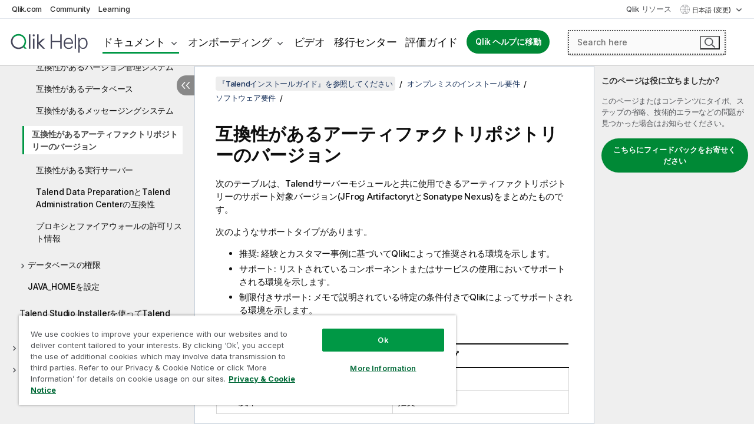

--- FILE ---
content_type: text/html; charset=utf-8
request_url: https://help.qlik.com/talend/ja-JP/installation-guide-mac/8.0/compatible-artifact-repository-versions
body_size: 54727
content:

<!DOCTYPE html>
<html lang="ja">
<head data-version="5.8.5.35">
    <meta charset="utf-8" />
    <meta name="viewport" content="width=device-width, initial-scale=1.0" />
                <meta name="DC.Type" content="reference" />
                <meta name="DC.Title" content="&#x4E92;&#x63DB;&#x6027;&#x304C;&#x3042;&#x308B;&#x30A2;&#x30FC;&#x30C6;&#x30A3;&#x30D5;&#x30A1;&#x30AF;&#x30C8;&#x30EA;&#x30DD;&#x30B8;&#x30C8;&#x30EA;&#x30FC;&#x306E;&#x30D0;&#x30FC;&#x30B8;&#x30E7;&#x30F3;" />
                <meta name="DC.Coverage" content="&#x30A4;&#x30F3;&#x30B9;&#x30C8;&#x30FC;&#x30EB;&#x3068;&#x30A2;&#x30C3;&#x30D7;&#x30B0;&#x30EC;&#x30FC;&#x30C9;" />
                <meta name="prodname" content="Qlik Talend Cloud Enterprise Edition" />
                <meta name="prodname" content="Qlik Talend Cloud Premium Edition" />
                <meta name="prodname" content="Talend Data Fabric" />
                <meta name="prodname" content="Talend MDM Platform" />
                <meta name="prodname" content="Talend Real-Time Big Data Platform" />
                <meta name="prodname" content="Talend Data Services Platform" />
                <meta name="prodname" content="Talend Big Data Platform" />
                <meta name="prodname" content="Talend Data Management Platform" />
                <meta name="prodname" content="Talend ESB" />
                <meta name="prodname" content="Talend Data Integration" />
                <meta name="prodname" content="Talend Big Data" />
                <meta name="version" content="8.0" />
                <meta name="platform" content="Talend Administration Center" />
                <meta name="platform" content="Talend Log Server" />
                <meta name="platform" content="Talend Installer" />
                <meta name="platform" content="Talend MDM Server" />
                <meta name="platform" content="Talend MDM Web UI" />
                <meta name="platform" content="Talend Studio" />
                <meta name="platform" content="Talend CommandLine" />
                <meta name="platform" content="Talend Data Stewardship" />
                <meta name="platform" content="Talend Activity Monitoring Console" />
                <meta name="platform" content="Talend Identity and Access Management" />
                <meta name="platform" content="Talend Data Preparation" />
                <meta name="platform" content="Talend JobServer" />
                <meta name="platform" content="Talend Runtime" />
                <meta name="platform" content="Talend ESB" />
                <meta name="platform" content="Talend Artifact Repository" />
                <meta name="platform" content="Talend SAP RFC Server" />
                <meta name="pageid" content="compatible-artifact-repository-versions" />
                <meta name="persona" content="System Expert" />
                <meta name="qlik-products" content="Talend Studio" />
                <meta name="qlik-products" content="Talend Administration Center" />
                <meta name="qlik-products" content="Talend Data Stewardship" />
                <meta name="qlik-products" content="Talend Data Preparation" />
                <meta name="topics" content="Installation/Upgrade" />
                <meta name="concepts" content="&#x30A4;&#x30F3;&#x30B9;&#x30C8;&#x30FC;&#x30EB;&#x3068;&#x30A2;&#x30C3;&#x30D7;&#x30B0;&#x30EC;&#x30FC;&#x30C9;" />
                <meta name="os" content="Mac" />
        <meta name="guide-name" content="&#x300E;Talend&#x30A4;&#x30F3;&#x30B9;&#x30C8;&#x30FC;&#x30EB;&#x30AC;&#x30A4;&#x30C9;&#x300F;&#x3092;&#x53C2;&#x7167;&#x3057;&#x3066;&#x304F;&#x3060;&#x3055;&#x3044;" />
    <meta name="product" content="" />
    <meta name="version" content="8.0" />

        <script type="text/javascript" src="https://d2zcxm2u7ahqlt.cloudfront.net/5b4cc16bfe8667990b58e1df434da538/search-clients/db85c396-75a2-11ef-9c3f-0242ac12000b/an.js"></script>
    <script type="text/javascript" src="https://d2zcxm2u7ahqlt.cloudfront.net/5b4cc16bfe8667990b58e1df434da538/search-clients/db85c396-75a2-11ef-9c3f-0242ac12000b/searchbox.js"></script>
    <link rel="stylesheet" href="https://d2zcxm2u7ahqlt.cloudfront.net/5b4cc16bfe8667990b58e1df434da538/search-clients/db85c396-75a2-11ef-9c3f-0242ac12000b/searchbox.css" />


    <link rel="preconnect" href="https://fonts.googleapis.com" />
    <link rel="preconnect" href="https://fonts.gstatic.com" crossorigin="anonymous" />
    <link href="https://fonts.googleapis.com/css2?family=Inter:wght@100;200;300;400;500;600;700;800;900&display=swap" rel="stylesheet" />
    
    
    
		<link rel="canonical" href="https://help.talend.com/talend/ja-JP/installation-guide-mac/Cloud/compatible-artifact-repository-versions" />
				<link rel="alternate" hreflang="en-us" href="https://help.talend.com/talend/en-US/installation-guide-mac/8.0/compatible-artifact-repository-versions" />
				<link rel="alternate" hreflang="fr-fr" href="https://help.talend.com/talend/fr-FR/installation-guide-mac/8.0/compatible-artifact-repository-versions" />
				<link rel="alternate" hreflang="zh-cn" href="https://help.talend.com/talend/zh-CN/installation-guide-mac/8.0/compatible-artifact-repository-versions" />
		<link rel="alternate" hreflang="x-default" href="https://help.talend.com/talend/en-US/installation-guide-mac/8.0/compatible-artifact-repository-versions" />


    <title>&#x4E92;&#x63DB;&#x6027;&#x304C;&#x3042;&#x308B;&#x30A2;&#x30FC;&#x30C6;&#x30A3;&#x30D5;&#x30A1;&#x30AF;&#x30C8;&#x30EA;&#x30DD;&#x30B8;&#x30C8;&#x30EA;&#x30FC;&#x306E;&#x30D0;&#x30FC;&#x30B8;&#x30E7;&#x30F3; |  &#x300E;Talend&#x30A4;&#x30F3;&#x30B9;&#x30C8;&#x30FC;&#x30EB;&#x30AC;&#x30A4;&#x30C9;&#x300F;&#x3092;&#x53C2;&#x7167;&#x3057;&#x3066;&#x304F;&#x3060;&#x3055;&#x3044;  &#x30D8;&#x30EB;&#x30D7;</title>
    
    

    <script type="application/ld+json">
        {
        "@context": "https://schema.org",
        "@type": "BreadcrumbList",
        "itemListElement": [
{
"@type": "ListItem",
"position": 1,
"name": "『Talendインストールガイド』を参照してください",
"item": "https://help.qlik.com/talend/ja-JP/installation-guide-mac/8.0"
},
{
"@type": "ListItem",
"position": 2,
"name": "オンプレミスのインストール要件",
"item": "https://help.qlik.com/talend/ja-JP/installation-guide-mac/8.0/talend-subscription-installation-prerequisites"
},
{
"@type": "ListItem",
"position": 3,
"name": "ソフトウェア要件",
"item": "https://help.qlik.com/talend/ja-JP/installation-guide-mac/8.0/software-requirements"
},
{
"@type": "ListItem",
"position": 4,
"name": "互換性があるアーティファクトリポジトリーのバージョン"
}
        ]
        }
    </script>


    
        <link rel="shortcut icon" type="image/ico" href="/talend/favicon.png?v=cYBi6b1DQtYtcF7OSPc3EOSLLSqQ-A6E_gjO45eigZw" />
        <link rel="stylesheet" href="/talend/css/styles.min.css?v=5.8.5.35" />
    
    

    
    
    


    

</head>
<body class="talend">


<script>/* <![CDATA[ */var dataLayer = [{'site':'help'}];/* ]]> */</script>
<!-- Google Tag Manager -->
<noscript><iframe src="https://www.googletagmanager.com/ns.html?id=GTM-P7VJSX"
height ="0" width ="0" style ="display:none;visibility:hidden" ></iframe></noscript>
<script>// <![CDATA[
(function(w,d,s,l,i){w[l]=w[l]||[];w[l].push({'gtm.start':
new Date().getTime(),event:'gtm.js'});var f=d.getElementsByTagName(s)[0],
j=d.createElement(s),dl=l!='dataLayer'?'&l='+l:'';j.async=true;j.src=
'//www.googletagmanager.com/gtm.js?id='+i+dl;f.parentNode.insertBefore(j,f);
})(window,document,'script','dataLayer','GTM-P7VJSX');
// ]]></script>
<!-- End Google Tag Manager -->



<input type="hidden" id="basePrefix" value="talend" />
<input type="hidden" id="baseLanguage" value="ja-JP" />
<input type="hidden" id="baseType" value="installation-guide-mac" />
<input type="hidden" id="baseVersion" value="8.0" />

    <input type="hidden" id="index" value="21" />
    <input type="hidden" id="baseUrl" value="/talend/ja-JP/installation-guide-mac/8.0" />
    


    <div id="wrap">
        
        
            

<div id="mega">
    

    

    <a href="javascript:skipToMain('main');" class="skip-button">メイン コンテンツをスキップする</a>

    <header>
        <div class="utilities">
            <ul>
                <li><a href="https://www.qlik.com/?ga-link=qlikhelp-gnav-qlikcom">Qlik.com</a></li>
                <li><a href="https://community.qlik.com/?ga-link=qlikhelp-gnav-community">Community</a></li>
                <li><a href="https://learning.qlik.com/?ga-link=qlikhelp-gnav-learning">Learning</a></li>
            </ul>

            <div class="link">
                <a href="/ja-JP/Qlik-Resources.htm">Qlik リソース</a>
            </div>

            <div class="dropdown language">
	<button  aria-controls="languages-list1" aria-expanded="false" aria-label="&#x65E5;&#x672C;&#x8A9E;&#x304C;&#x73FE;&#x5728;&#x9078;&#x629E;&#x3055;&#x308C;&#x3066;&#x3044;&#x307E;&#x3059;&#x3002;(&#x8A00;&#x8A9E;&#x30E1;&#x30CB;&#x30E5;&#x30FC;)">
		&#x65E5;&#x672C;&#x8A9E; (変更)
	</button>
	<div aria-hidden="true" id="languages-list1">

		<ul aria-label="&#x30A2;&#x30A4;&#x30C6;&#x30E0; 5 &#x500B;&#x306E;&#x30E1;&#x30CB;&#x30E5;&#x30FC;&#x3002;">
				<li><a href="/talend/en-US/installation-guide-mac/8.0/compatible-artifact-repository-versions?tr=de-DE" lang="de" tabindex="-1" rel="nofollow" aria-label="&#x30A2;&#x30A4;&#x30C6;&#x30E0; 1 / 5 &#x500B;&#x3002; Deutsch">Deutsch</a></li>
				<li><a href="/talend/en-US/installation-guide-mac/8.0/compatible-artifact-repository-versions" lang="en" tabindex="-1" rel="nofollow" aria-label="&#x30A2;&#x30A4;&#x30C6;&#x30E0; 2 / 5 &#x500B;&#x3002; English">English</a></li>
				<li><a href="/talend/fr-FR/installation-guide-mac/8.0/compatible-artifact-repository-versions" lang="fr" tabindex="-1" rel="nofollow" aria-label="&#x30A2;&#x30A4;&#x30C6;&#x30E0; 3 / 5 &#x500B;&#x3002; Fran&#xE7;ais">Fran&#xE7;ais</a></li>
				<li><a href="/talend/ja-JP/installation-guide-mac/8.0/compatible-artifact-repository-versions" lang="ja" tabindex="-1" rel="nofollow" aria-label="&#x30A2;&#x30A4;&#x30C6;&#x30E0; 4 / 5 &#x500B;&#x3002; &#x65E5;&#x672C;&#x8A9E;">&#x65E5;&#x672C;&#x8A9E;</a></li>
				<li><a href="/talend/zh-CN/installation-guide-mac/8.0/compatible-artifact-repository-versions" lang="zh" tabindex="-1" rel="nofollow" aria-label="&#x30A2;&#x30A4;&#x30C6;&#x30E0; 5 / 5 &#x500B;&#x3002; &#x4E2D;&#x6587;&#xFF08;&#x4E2D;&#x56FD;&#xFF09;">&#x4E2D;&#x6587;&#xFF08;&#x4E2D;&#x56FD;&#xFF09;</a></li>
		</ul>
	</div>
	<div class="clearfix" aria-hidden="true"></div>
</div>
        </div>

        <div class="navigation">

            <div class="mobile-close-button mobile-menu-close-button">
                <button><span class="visually-hidden">閉じる</span></button>
            </div>
            <nav>

                <div class="logo mobile">
                    <a href="/ja-JP/" class="mega-logo">
                        <img src="/talend/img/logos/Qlik-Help-2024.svg" alt="Qlik Talend ヘルプ ホーム" />
                        <span class=" external"></span>
                    </a>
                </div>

                <ul>
                    <li class="logo">
                        <a href="/ja-JP/" class="mega-logo">
                            <img src="/talend/img/logos/Qlik-Help-2024.svg" alt="Qlik Talend ヘルプ ホーム" />
                            <span class=" external"></span>
                        </a>
                    </li>

                    <li class="pushdown">
                        <a href="javascript:void(0);" class="selected" aria-controls="mega-products-list" aria-expanded="false">ドキュメント</a>
                        <div class="pushdown-list documentation-list doc-tabs " id="mega-products-list" aria-hidden="true">

                            <div class="doc-category-list">
                                <ul>
                                    <li class="doc-category-link" id="tab1"><a href="javascript:void(0);">クラウド</a></li>
                                    <li class="doc-category-link" id="tab2"><a href="javascript:void(0);">Client-Managed</a></li>
                                    <li class="doc-category-link" id="tab3"><a href="javascript:void(0);">追加のドキュメント</a></li>
                                </ul>
                            </div>

                            <a href="javascript:void(0);" class="mobile doc-category-link" id="tab1">クラウド</a>
                            <div role="tabpanel" id="tabs1_tab1_panel" class="tabpanel">
                                <div>
                                    <h2>Qlik Cloud</h2>
                                    <ul class="two">
                                        <li><a href="/ja-JP/cloud-services/">ホーム</a></li>
                                        <li><a href="/ja-JP/cloud-services/Subsystems/Hub/Content/Global_Common/HelpSites/introducing-qlik-cloud.htm">紹介</a></li>
                                        <li><a href="/ja-JP/cloud-services/csh/client/ChangeLogSaaS">Qlik Cloud の新機能</a></li>
                                        <li><a href="/ja-JP/cloud-services/Subsystems/Hub/Content/Global_Common/HelpSites/Talend-capabilities.htm">Qlik Talend Cloud について</a></li>
                                        <li><a href="/ja-JP/cloud-services/Subsystems/Hub/Content/Sense_Hub/Introduction/analyzing-data.htm">分析</a></li>
                                        <li><a href="/ja-JP/cloud-services/Subsystems/Hub/Content/Sense_Hub/DataIntegration/Introduction/Data-services.htm">データ統合</a></li>
                                        <li><a href="/ja-JP/cloud-services/Subsystems/Hub/Content/Sense_Hub/Introduction/qlik-sense-administration.htm">管理</a></li>
                                        <li><a href="/ja-JP/cloud-services/Subsystems/Hub/Content/Sense_QlikAutomation/introduction/home-automation.htm">自動化</a></li>
                                        <li><a href="https://qlik.dev/" class="see-also-link-external" target="_blank">開発</a></li>
                                    </ul>
                                </div>
                                <div>
                                    <h2>他のクラウド ソリューション</h2>
                                    <ul>
                                        <li><a href="/ja-JP/cloud-services/Content/Sense_Helpsites/Home-talend-cloud.htm">Talend Cloud</a></li>
                                        <li><a href="https://talend.qlik.dev/apis/" class="see-also-link-external" target="_blank">Talend API Portal</a></li>
                                        <li><a href="https://www.stitchdata.com/docs/" class="see-also-link-external" target="_blank">Stitch</a></li>
                                        <li><a href="/ja-JP/upsolver">Upsolver</a></li>
                                    </ul>
                                </div>
                            </div>

                            <a href="javascript:void(0);" class="mobile doc-category-link" id="tab2">Client-Managed</a>
                            <div role="tabpanel" id="tabs1_tab2_panel" class="tabpanel">
                                <div>
                                    <h2>クライアント管理 — 分析</h2>
                                    <ul class="two">
                                        <!-- client managed analytics -->
                                        <li><a tabindex="-1" href="/ja-JP/sense/Content/Sense_Helpsites/Home.htm">ユーザー向けの Qlik Sense</a></li>
                                        <li><a tabindex="-1" href="/ja-JP/sense-admin">管理者向け <span lang="en">Qlik Sense</span></a></li>
                                        <li><a tabindex="-1" href="/ja-JP/sense-developer">開発者向け <span lang="en">Qlik Sense</span></a></li>
                                        <li><a tabindex="-1" href="/ja-JP/nprinting"><span lang="en">Qlik NPrinting</span></a></li>
                                        <li><a tabindex="-1" href="/ja-JP/connectors"><span lang="en">Connectors</span></a></li>
                                        <li><a tabindex="-1" href="/ja-JP/geoanalytics"><span lang="en">Qlik GeoAnalytics</span></a></li>
                                        <li><a tabindex="-1" href="/ja-JP/alerting"><span lang="en">Qlik Alerting</span></a></li>
                                        <li><a tabindex="-1" href="/ja-JP/qlikview/Content/QV_HelpSites/Home.htm">ユーザーと管理者向けの <span lang="en">QlikView</span></a></li>
                                        <li><a tabindex="-1" href="/ja-JP/qlikview-developer">開発者向け <span lang="en">QlikView</span></a></li>
                                        <li><a tabindex="-1" href="/ja-JP/governance-dashboard"><span lang="en">Governance Dashboard</span></a></li>
                                    </ul>
                                </div>
                                <div>
                                    <h2>クライアント管理 — データ統合</h2>
                                    <ul class="two">
                                        <!-- client managed data integration -->
                                        <li><a tabindex="-1" href="/ja-JP/replicate"><span lang="en">Qlik Replicate</span></a></li>
                                        <li><a tabindex="-1" href="/ja-JP/compose"><span lang="en">Qlik Compose</span></a></li>
                                        <li><a tabindex="-1" href="/ja-JP/enterprise-manager"><span lang="en">Qlik Enterprise Manager</span></a></li>
                                        <li><a tabindex="-1" href="/ja-JP/gold-client"><span lang="en">Qlik Gold Client</span></a></li>
                                        <li><a tabindex="-1" href="/ja-JP/catalog"><span lang="en">Qlik Catalog</span></a></li>
                                        <li><a tabindex="-1" href="/ja-JP/nodegraph"><span lang="en">NodeGraph (legacy)</span></a></li>
                                        <li><a href="/talend/ja-JP/studio-user-guide/">Talend Studio</a></li>
                                        <li><a href="/talend/ja-JP/esb-developer-guide/">Talend ESB</a></li>
                                        <li><a href="/talend/ja-JP/administration-center-user-guide">Talend Administration Center</a></li>
                                        <li><a href="/talend/ja-JP/talend-data-catalog/">Talend Data Catalog</a></li>
                                        <li><a href="/talend/ja-JP/data-preparation-user-guide/8.0">Talend Data Preparation</a></li>
                                        <li><a href="/talend/ja-JP/data-stewardship-user-guide/8.0">Talend Data Stewardship</a></li>
                                    </ul>
                                </div>
                            </div>

                            <a href="javascript:void(0);" class="mobile doc-category-link" id="tab3">追加のドキュメント</a>
                            <div role="tabpanel" id="tabs1_tab3_panel" class="tabpanel">
                                <div>
                                    <h2>追加のドキュメント</h2>
                                    <ul>
                                        <li><a href="/ja-JP/archive" class="archive-link">Qlik ドキュメンテーション アーカイブ</a></li>
                                        <li><a href="/talend/ja-JP/archive" class="archive-link">Talend ドキュメンテーション アーカイブ</a></li>
                                        <li><div class="talend-logo"></div><a href="/talend/ja-JP/">Qlik Talend 製品のヘルプを検索</a></li>
                                    </ul>
                                </div>
                            </div>
                            <div class="doc-lightbox"></div>
                        </div>

                    </li>

                    <li class="pushdown">
                        <a href="javascript:void(0);" aria-controls="mega-onboarding-list" aria-expanded="false">オンボーディング</a>

                        <div class="pushdown-list documentation-list doc-tabs " id="mega-onboarding-list" aria-hidden="true">

                            <div class="doc-category-list">
                                <ul>
                                    <li class="doc-category-link" id="tab8"><a href="javascript:void(0);">分析を開始</a></li>
                                    <li class="doc-category-link" id="tab9"><a href="javascript:void(0);">データ統合を開始する</a></li>
                                </ul>
                            </div>

                            <div role="tabpanel" id="tabs1_tab8_panel" class="tabpanel">
                                <div>
                                    <h2>分析ユーザーのオンボーディング</h2>
                                    <ul class="two">
                                        <li><a tabindex="-1" href="/ja-JP/onboarding">Qlik Sense で分析を開始</a></li>

                                        <li><a tabindex="-1" href="/ja-JP/onboarding/qlik-cloud-analytics-standard"><span lang="en">Qlik Cloud Analytics Standard の管理</span></a></li>
                                        <li><a tabindex="-1" href="/ja-JP/onboarding/qlik-cloud-analytics-premium-enterprise"><span lang="en">Qlik Cloud Analytics Premium および Enterprise の管理</span></a></li>
                                        <li><a tabindex="-1" href="/ja-JP/onboarding/qlik-sense-business-admins">Qlik Sense <span lang="en">Business</span> の管理</a></li>
                                        <li><a tabindex="-1" href="/ja-JP/onboarding/qlik-sense-enterprise-saas-admins">Qlik Sense <span lang="en">Enterprise SaaS</span> の管理</a></li>
                                        <li><a tabindex="-1" href="/ja-JP/onboarding/qlik-cloud-government-admins"><span lang="en">Qlik Cloud Government を管理</span></a></li>

                                        <li><a tabindex="-1" href="/ja-JP/onboarding/qlik-sense-enterprise-windows-admins">Windows 上の <span lang="en">Qlik Sense</span> <span lang="en">Enterprise</span> の管理</a></li>
                                    </ul>
                                </div>
                            </div>
                            <div role="tabpanel" id="tabs1_tab9_panel" class="tabpanel">
                                <div>
                                    <h2>オンボーディング データ統合ユーザー</h2>
                                    <ul class="">
                                        <li><a tabindex="-1" href="/ja-JP/cloud-services/Subsystems/Hub/Content/Sense_Hub/DataIntegration/Introduction/Getting-started-QTC.htm"><span lang="en">Qlik Talend Data Integration Cloud を開始する</span></a></li>
                                        <li><a tabindex="-1" href="/talend/ja-JP/talend-cloud-getting-started/Cloud/about-talend-cloud">Talend Cloud を開始する</a></li>
                                    </ul>
                                </div>
                            </div>                            
                            <div class="doc-lightbox"></div>
                        </div>
                    </li>


                    <li><a href="/ja-JP/videos">ビデオ</a></li>

                    <li><a href="/ja-JP/migration">移行センター</a></li>

                    <li class="mega-migration"><a href="/ja-JP/evaluation-guides">評価ガイド</a></li>

                    <li class="hidden-desktop"><a href="/ja-JP/Qlik-Resources.htm">Qlik リソース</a></li>

                        
                        
                            <li><a class="button goto" href="/ja-JP/">Qlik ヘルプに移動</a></li>
                        


                    <li class="dropdown language-mobile">
	<a href="javascript:void(0);" aria-controls="languages-list2" aria-expanded="false" aria-label="&#x65E5;&#x672C;&#x8A9E;&#x304C;&#x73FE;&#x5728;&#x9078;&#x629E;&#x3055;&#x308C;&#x3066;&#x3044;&#x307E;&#x3059;&#x3002;(&#x8A00;&#x8A9E;&#x30E1;&#x30CB;&#x30E5;&#x30FC;)">
		&#x65E5;&#x672C;&#x8A9E; (変更)
	</a>
	<div aria-hidden="true" id="languages-list2">

		<ul aria-label="&#x30A2;&#x30A4;&#x30C6;&#x30E0; 5 &#x500B;&#x306E;&#x30E1;&#x30CB;&#x30E5;&#x30FC;&#x3002;">
				<li><a href="/talend/en-US/installation-guide-mac/8.0/compatible-artifact-repository-versions?tr=de-DE" lang="de" tabindex="-1" rel="nofollow" aria-label="&#x30A2;&#x30A4;&#x30C6;&#x30E0; 1 / 5 &#x500B;&#x3002; Deutsch">Deutsch</a></li>
				<li><a href="/talend/en-US/installation-guide-mac/8.0/compatible-artifact-repository-versions" lang="en" tabindex="-1" rel="nofollow" aria-label="&#x30A2;&#x30A4;&#x30C6;&#x30E0; 2 / 5 &#x500B;&#x3002; English">English</a></li>
				<li><a href="/talend/fr-FR/installation-guide-mac/8.0/compatible-artifact-repository-versions" lang="fr" tabindex="-1" rel="nofollow" aria-label="&#x30A2;&#x30A4;&#x30C6;&#x30E0; 3 / 5 &#x500B;&#x3002; Fran&#xE7;ais">Fran&#xE7;ais</a></li>
				<li><a href="/talend/ja-JP/installation-guide-mac/8.0/compatible-artifact-repository-versions" lang="ja" tabindex="-1" rel="nofollow" aria-label="&#x30A2;&#x30A4;&#x30C6;&#x30E0; 4 / 5 &#x500B;&#x3002; &#x65E5;&#x672C;&#x8A9E;">&#x65E5;&#x672C;&#x8A9E;</a></li>
				<li><a href="/talend/zh-CN/installation-guide-mac/8.0/compatible-artifact-repository-versions" lang="zh" tabindex="-1" rel="nofollow" aria-label="&#x30A2;&#x30A4;&#x30C6;&#x30E0; 5 / 5 &#x500B;&#x3002; &#x4E2D;&#x6587;&#xFF08;&#x4E2D;&#x56FD;&#xFF09;">&#x4E2D;&#x6587;&#xFF08;&#x4E2D;&#x56FD;&#xFF09;</a></li>
		</ul>
	</div>
	<div class="clearfix" aria-hidden="true"></div>
</li>
                </ul>
            </nav>

            <div class="search-container">

                <button>検索</button>
                    <div id="auto" class="su-box">
                        <div ng-controller="SearchautoController">
                            <div bind-html-compile="autocompleteHtml">
                                <span class="su-placeholder" tabindex="0">
    SearchUnify の検索をロード中<span class="su-dots"></span>
    <span class="su-support-link">
        製品に関するサポートが必要な場合は、Qlik Support にお問い合わせください。<br/>
        <a href="https://customerportal.qlik.com/knowledge" target="_blank">Qlik Customer Portal</a>
    </span>
</span>
                            </div>
                        </div>
                    </div>
            </div>



            <button class="mobile-menu-button">メニュー</button>
        </div>


    </header>

    <div class="search-box mobile">
        <div class="search-cancel">
            <button><span class="visually-hidden">閉じる</span></button>
        </div>
            <span class="su-placeholder" tabindex="0">
    SearchUnify の検索をロード中<span class="su-dots"></span>
    <span class="su-support-link">
        製品に関するサポートが必要な場合は、Qlik Support にお問い合わせください。<br/>
        <a href="https://customerportal.qlik.com/knowledge" target="_blank">Qlik Customer Portal</a>
    </span>
</span>
    </div>
    

</div>



        <div class="main ">
                

            <div class="container content">
                <div class="navigation-pane col-3">
                    <button class="hide-toc" aria-label="&#x76EE;&#x6B21;&#x3092;&#x975E;&#x8868;&#x793A;&#x306B;&#x3059;&#x308B;" data-text-hide="目次を非表示にする" data-text-show="目次を表示する"></button>
                    
                    
        <aside class="navigation">
            <div class="tree-header">
                <div class="header-items">
                    <div class="content-button open">
                        <button class="button" aria-label="目次を表示する"></button>
                    </div>
                    <div class="content-button close">
                        <button class="button" aria-label="目次を非表示にする"></button>
                    </div>

                        <div class="website-name">
        <h2 id="website-name-header" class="installation-guide-mac">
            <a href="/talend/ja-JP/installation-guide-mac/8.0/" lang="en">
『Talendインストールガイド』を参照してください            </a>

        </h2>
    </div>


                    <div class="navigation-help" aria-label="次のナビゲーション領域はツリー表示になっています。tab キーを使ってツリー上を移動し、右矢印および左矢印キーを使って分岐を広げます。"><p>移動</p></div>

                </div>
            </div>
            <input type="hidden" id="version-name" value="8.0" />

            <div class="version-selector dropdown mini">
                <button aria-controls="ws-ja-JP-installation-guide-mac-8_0" aria-label="8.0&#x304C;&#x73FE;&#x5728;&#x9078;&#x629E;&#x3055;&#x308C;&#x3066;&#x3044;&#x307E;&#x3059;&#x3002;(Version menu)" aria-expanded="false">  
                    8.0<span class="version-help"> (変更)</span>
                </button>
                <ul id="ws-ja-JP-installation-guide-mac-8_0" aria-hidden="true" aria-label="&#x30A2;&#x30A4;&#x30C6;&#x30E0; 2 &#x500B;&#x306E;&#x30E1;&#x30CB;&#x30E5;&#x30FC;&#x3002;">

                        <li><a tabindex="-1" aria-label="&#x30A2;&#x30A4;&#x30C6;&#x30E0; 1 / 2 &#x500B;&#x3002; Cloud" href="/talend/ja-JP/installation-guide-mac/Cloud/compatible-artifact-repository-versions?ver=8" rel="nofollow">Cloud</a></li>
                        <li><a tabindex="-1" aria-label="&#x30A2;&#x30A4;&#x30C6;&#x30E0; 2 / 2 &#x500B;&#x3002; 8.0" href="/talend/ja-JP/installation-guide-mac/8.0/compatible-artifact-repository-versions?ver=15" rel="nofollow">8.0</a></li>

                </ul>
            </div>
    <div class="version-selector dropdown mini">
        <button aria-controls="variant-installation-guide-mac" aria-label="" aria-expanded="false">Mac</button>
        <ul id="variant-installation-guide-mac" aria-label="">
                <li><a href="/talend/ja-JP/installation-guide-linux/8.0/compatible-artifact-repository-versions" lang="en">Linux</a></li>
                <li><a href="/talend/ja-JP/installation-guide-mac/8.0/compatible-artifact-repository-versions" lang="en">Mac</a></li>
                <li><a href="/talend/ja-JP/installation-guide-windows/8.0/compatible-artifact-repository-versions" lang="en">Windows</a></li>
        </ul>
    </div>


            <button class="horizontal-nav-close-button">Back</button>
            <nav>
                		<ul role=tree id=tree0 aria-labelledby=website-name-header tabindex=0>
		<li role="treeitem" id="tocitem-1" data-index="1"  aria-labelledby="tocitem-1">
            <a href="/talend/ja-JP/installation-guide-mac/8.0/about-this-installation-guide">&#x3053;&#x306E;&#x30AC;&#x30A4;&#x30C9;&#x306B;&#x3064;&#x3044;&#x3066;</a>
			
        </li>
		<li role="treeitem" id="tocitem-2" data-index="2"  aria-expanded="true" aria-labelledby="tocitem-2">
                <div class="toggle" aria-hidden="true"></div>
            <a href="/talend/ja-JP/installation-guide-mac/8.0/talend-subscription-installation-prerequisites">&#x30AA;&#x30F3;&#x30D7;&#x30EC;&#x30DF;&#x30B9;&#x306E;&#x30A4;&#x30F3;&#x30B9;&#x30C8;&#x30FC;&#x30EB;&#x8981;&#x4EF6;</a>
			
		<ul role=group class=cloud aria-labelledby=tocitem-21>
		<li role="treeitem" id="tocitem-3" data-index="3"  aria-expanded="false" aria-labelledby="tocitem-3">
                <div class="toggle" aria-hidden="true"></div>
            <a href="/talend/ja-JP/installation-guide-mac/8.0/Content/installing-installer/332856455.htm">&#x30A4;&#x30F3;&#x30B9;&#x30C8;&#x30FC;&#x30EB;&#x3092;&#x6E96;&#x5099;</a>
			
        </li>
		<li role="treeitem" id="tocitem-8" data-index="8"  aria-expanded="false" aria-labelledby="tocitem-8">
                <div class="toggle" aria-hidden="true"></div>
            <a href="/talend/ja-JP/installation-guide-mac/8.0/hardware-requirements">&#x30CF;&#x30FC;&#x30C9;&#x30A6;&#x30A7;&#x30A2;&#x8981;&#x4EF6;</a>
			
        </li>
		<li role="treeitem" id="tocitem-11" data-index="11"  aria-expanded="true" aria-labelledby="tocitem-11">
                <div class="toggle" aria-hidden="true"></div>
            <a href="/talend/ja-JP/installation-guide-mac/8.0/software-requirements">&#x30BD;&#x30D5;&#x30C8;&#x30A6;&#x30A7;&#x30A2;&#x8981;&#x4EF6;</a>
			
		<ul role=group class=cloud aria-labelledby=tocitem-21>
		<li role="treeitem" id="tocitem-12" data-index="12"  aria-labelledby="tocitem-12">
            <a href="/talend/ja-JP/installation-guide-mac/8.0/compatible-operating-systems">&#x4E92;&#x63DB;&#x6027;&#x304C;&#x3042;&#x308B;&#x30AA;&#x30DA;&#x30EC;&#x30FC;&#x30C6;&#x30A3;&#x30F3;&#x30B0;&#x30B7;&#x30B9;&#x30C6;&#x30E0;</a>
			
        </li>
		<li role="treeitem" id="tocitem-13" data-index="13"  aria-labelledby="tocitem-13">
            <a href="/talend/ja-JP/installation-guide-mac/8.0/compatible-java-environments">&#x4E92;&#x63DB;&#x6027;&#x304C;&#x3042;&#x308B;Java&#x74B0;&#x5883;</a>
			
        </li>
		<li role="treeitem" id="tocitem-14" data-index="14"  aria-labelledby="tocitem-14">
            <a href="/talend/ja-JP/installation-guide-mac/8.0/compatible-apache-software-and-jms-brokers-for-talend-esb">Talend ESB&#x3068;&#x4E92;&#x63DB;&#x6027;&#x304C;&#x3042;&#x308B;Apache&#x30BD;&#x30D5;&#x30C8;&#x30A6;&#x30A7;&#x30A2;&#x3068;JMS Broker</a>
			
        </li>
		<li role="treeitem" id="tocitem-15" data-index="15"  aria-labelledby="tocitem-15">
            <a href="/talend/ja-JP/installation-guide-mac/8.0/compatible-web-application-servers">&#x4E92;&#x63DB;&#x6027;&#x304C;&#x3042;&#x308B;Web&#x30A2;&#x30D7;&#x30EA;&#x30B1;&#x30FC;&#x30B7;&#x30E7;&#x30F3;&#x30B5;&#x30FC;&#x30D0;&#x30FC;</a>
			
        </li>
		<li role="treeitem" id="tocitem-16" data-index="16"  aria-labelledby="tocitem-16">
            <a href="/talend/ja-JP/installation-guide-mac/8.0/compatible-containers">&#x4E92;&#x63DB;&#x6027;&#x304C;&#x3042;&#x308B;&#x30B3;&#x30F3;&#x30C6;&#x30CA;&#x30FC;</a>
			
        </li>
		<li role="treeitem" id="tocitem-17" data-index="17"  aria-labelledby="tocitem-17">
            <a href="/talend/ja-JP/installation-guide-mac/8.0/compatible-web-browsers">&#x4E92;&#x63DB;&#x6027;&#x304C;&#x3042;&#x308B;Web&#x30D6;&#x30E9;&#x30A6;&#x30B6;&#x30FC;</a>
			
        </li>
		<li role="treeitem" id="tocitem-18" data-index="18"  aria-labelledby="tocitem-18">
            <a href="/talend/ja-JP/installation-guide-mac/8.0/version-control">&#x4E92;&#x63DB;&#x6027;&#x304C;&#x3042;&#x308B;&#x30D0;&#x30FC;&#x30B8;&#x30E7;&#x30F3;&#x7BA1;&#x7406;&#x30B7;&#x30B9;&#x30C6;&#x30E0;</a>
			
        </li>
		<li role="treeitem" id="tocitem-19" data-index="19"  aria-labelledby="tocitem-19">
            <a href="/talend/ja-JP/installation-guide-mac/8.0/compatible-databases">&#x4E92;&#x63DB;&#x6027;&#x304C;&#x3042;&#x308B;&#x30C7;&#x30FC;&#x30BF;&#x30D9;&#x30FC;&#x30B9;</a>
			
        </li>
		<li role="treeitem" id="tocitem-20" data-index="20"  aria-labelledby="tocitem-20">
            <a href="/talend/ja-JP/installation-guide-mac/8.0/compatible-messaging-systems">&#x4E92;&#x63DB;&#x6027;&#x304C;&#x3042;&#x308B;&#x30E1;&#x30C3;&#x30BB;&#x30FC;&#x30B8;&#x30F3;&#x30B0;&#x30B7;&#x30B9;&#x30C6;&#x30E0;</a>
			
        </li>
		<li role="treeitem" id="tocitem-21" data-index="21"  class="active" aria-labelledby="tocitem-21">
            <a href="/talend/ja-JP/installation-guide-mac/8.0/compatible-artifact-repository-versions">&#x4E92;&#x63DB;&#x6027;&#x304C;&#x3042;&#x308B;&#x30A2;&#x30FC;&#x30C6;&#x30A3;&#x30D5;&#x30A1;&#x30AF;&#x30C8;&#x30EA;&#x30DD;&#x30B8;&#x30C8;&#x30EA;&#x30FC;&#x306E;&#x30D0;&#x30FC;&#x30B8;&#x30E7;&#x30F3;</a>
			
        </li>
		<li role="treeitem" id="tocitem-22" data-index="22"  aria-labelledby="tocitem-22">
            <a href="/talend/ja-JP/installation-guide-mac/8.0/compatible-exec-servers">&#x4E92;&#x63DB;&#x6027;&#x304C;&#x3042;&#x308B;&#x5B9F;&#x884C;&#x30B5;&#x30FC;&#x30D0;&#x30FC;</a>
			
        </li>
		<li role="treeitem" id="tocitem-23" data-index="23"  aria-labelledby="tocitem-23">
            <a href="/talend/ja-JP/installation-guide-mac/8.0/talend-data-preparation-and-talend-administration-center-compatibility">Talend Data Preparation&#x3068;Talend Administration Center&#x306E;&#x4E92;&#x63DB;&#x6027;</a>
			
        </li>
		<li role="treeitem" id="tocitem-24" data-index="24"  aria-labelledby="tocitem-24">
            <a href="/talend/ja-JP/installation-guide-mac/8.0/proxy-and-firewall-allowlist-information">&#x30D7;&#x30ED;&#x30AD;&#x30B7;&#x3068;&#x30D5;&#x30A1;&#x30A4;&#x30A2;&#x30A6;&#x30A9;&#x30FC;&#x30EB;&#x306E;&#x8A31;&#x53EF;&#x30EA;&#x30B9;&#x30C8;&#x60C5;&#x5831;</a>
			
        </li>
        </ul>        </li>
		<li role="treeitem" id="tocitem-25" data-index="25"  aria-expanded="false" aria-labelledby="tocitem-25">
                <div class="toggle" aria-hidden="true"></div>
            <a href="/talend/ja-JP/installation-guide-mac/8.0/?id=25">&#x30C7;&#x30FC;&#x30BF;&#x30D9;&#x30FC;&#x30B9;&#x306E;&#x6A29;&#x9650;</a>
			
        </li>
		<li role="treeitem" id="tocitem-28" data-index="28"  aria-labelledby="tocitem-28">
            <a href="/talend/ja-JP/installation-guide-mac/8.0/setting-up-java-home">JAVA_HOME&#x3092;&#x8A2D;&#x5B9A;</a>
			
        </li>
        </ul>        </li>
		<li role="treeitem" id="tocitem-29" data-index="29"  aria-labelledby="tocitem-29">
            <a href="/talend/ja-JP/installation-guide-mac/8.0/installing-talend-studio-with-talend-studio-installer">Talend Studio Installer&#x3092;&#x4F7F;&#x3063;&#x3066;Talend Studio&#x3092;&#x30A4;&#x30F3;&#x30B9;&#x30C8;&#x30FC;&#x30EB;</a>
			
        </li>
		<li role="treeitem" id="tocitem-30" data-index="30"  aria-expanded="false" aria-labelledby="tocitem-30">
                <div class="toggle" aria-hidden="true"></div>
            <a href="/talend/ja-JP/installation-guide-mac/8.0/installing-talend-products-manually">Talend&#x88FD;&#x54C1;&#x3092;&#x624B;&#x52D5;&#x3067;&#x30A4;&#x30F3;&#x30B9;&#x30C8;&#x30FC;&#x30EB;</a>
			
        </li>
		<li role="treeitem" id="tocitem-58" data-index="58"  aria-expanded="false" aria-labelledby="tocitem-58">
                <div class="toggle" aria-hidden="true"></div>
            <a href="/talend/ja-JP/installation-guide-mac/8.0/?id=58">&#x4ED8;&#x9332;</a>
			
        </li>
        </ul>
            </nav>
        </aside>
                    
                </div>

                    <aside class="page-actions" role="complementary" tabindex="0">
                        <div class="fix-loc qcs" tabindex="-1">
                                <header>&#x4E92;&#x63DB;&#x6027;&#x304C;&#x3042;&#x308B;&#x30A2;&#x30FC;&#x30C6;&#x30A3;&#x30D5;&#x30A1;&#x30AF;&#x30C8;&#x30EA;&#x30DD;&#x30B8;&#x30C8;&#x30EA;&#x30FC;&#x306E;&#x30D0;&#x30FC;&#x30B8;&#x30E7;&#x30F3;</header>                                


                            

                                <div class="third-col-section">
                                    <h2>&#x3053;&#x306E;&#x30DA;&#x30FC;&#x30B8;&#x306F;&#x5F79;&#x306B;&#x7ACB;&#x3061;&#x307E;&#x3057;&#x305F;&#x304B;?</h2>
                                     <p>このページまたはコンテンツにタイポ、ステップの省略、技術的エラーなどの問題が見つかった場合はお知らせください。</p>
                                    <p><button class="search-feedback-button button light">こちらにフィードバックをお寄せください</button></p>
                                </div>

                            
                        </div>
                    </aside>
                
                <main class="col-offset-3 col-7" id="main" tabindex="0">



                    <div class="article">
                        
                        
                        

                        	<div class="search-feedback-wrapper" id="feedback-wrapper">
	<div class="search-feedback-box hidden" id="feedback-frame" tabindex="0">
		<div class="box-heading">こちらにフィードバックをお寄せください</div>
		<div class="form">
			
	<div class="qualtrics-box" id="customer-feedback"></div>
	
		<script>window.qualtricsUrl='https://survey.qlik.com/jfe/form/SV_e2SBTABzdJ0lnxQ?Q_CHL=si&amp;Q_CanScreenCapture=1&Q_Language=JA&HelpURL=https://help.qlik.com/talend/ja-JP/installation-guide-mac/8.0/compatible-artifact-repository-versions';</script>
	
	

		</div>
		<span><a href="javascript:void(0)" class="search-feedback-close" aria-label="閉じる" role="button"><img alt="フィードバック ウィジェットを閉じる" src="/talend/img/nav/close-white.svg" /></a></span>
	</div>
	</div>
	

    <div role="navigation" id="breadcrumb" aria-label="階層リンク" class="breadcrumb">

        <ol>
                <li><a href="/talend/ja-JP/installation-guide-mac/8.0" class="version-link">&#x300E;Talend&#x30A4;&#x30F3;&#x30B9;&#x30C8;&#x30FC;&#x30EB;&#x30AC;&#x30A4;&#x30C9;&#x300F;&#x3092;&#x53C2;&#x7167;&#x3057;&#x3066;&#x304F;&#x3060;&#x3055;&#x3044;</a></li>

                    <li><a href="/talend/ja-JP/installation-guide-mac/8.0/talend-subscription-installation-prerequisites">&#x30AA;&#x30F3;&#x30D7;&#x30EC;&#x30DF;&#x30B9;&#x306E;&#x30A4;&#x30F3;&#x30B9;&#x30C8;&#x30FC;&#x30EB;&#x8981;&#x4EF6;</a></li>
                    <li><a href="/talend/ja-JP/installation-guide-mac/8.0/software-requirements">&#x30BD;&#x30D5;&#x30C8;&#x30A6;&#x30A7;&#x30A2;&#x8981;&#x4EF6;</a></li>
        </ol>
    </div>

	<div id="topicContent">
		<div>

   <h1 class="title topictitle1" id="ariaid-title1">互換性があるアーティファクトリポジトリーのバージョン</h1>

   
   
   <div><div class="availability-container"><div class="availability-tag"></div></div><div class="abstract">
         <span class="shortdesc">次のテーブルは、<span class="keyword">Talend</span>サーバーモジュールと共に使用できるアーティファクトリポジトリーのサポート対象バージョン(JFrog ArtifactorytとSonatype Nexus)をまとめたものです。</span>

    </div>

      <div class="section">
        <p class="p">次のようなサポートタイプがあります。</p>

        <ul class="ul">
            <li class="li">推奨: 経験とカスタマー事例に基づいて<span class="keyword">Qlik</span>によって推奨される環境を示します。</li>

            <li class="li">サポート: リストされているコンポーネントまたはサービスの使用においてサポートされる環境を示します。</li>

            <li class="li">制限付きサポート: メモで説明されている特定の条件付きで<span class="keyword">Qlik</span>によってサポートされる環境を示します。</li>

         </ul>

      </div>

      
<div class="tablenoborder"><div class="table-wrapper"><table><caption><span class="tablecap">JFrog Artifactoryのサポートされているバージョン</span></caption><colgroup><col style="width:50%" /><col style="width:50%" /></colgroup><thead class="thead">
               <tr class="row">
                  <th class="entry cellrowborder" id="d20710e1182">JFrog Artifactoryバージョン</th>

                  <th class="entry cellrowborder" id="d20710e1185">サポートタイプ</th>

               </tr>

            </thead>
<tbody class="tbody">
               <tr class="row">
                  <td class="entry cellrowborder" headers="d20710e1182 ">SaaS</td>

                  <td class="entry cellrowborder" headers="d20710e1185 ">推奨</td>

               </tr>

               <tr class="row">
                  <td class="entry cellrowborder" headers="d20710e1182 ">7.27以降</td>

                  <td class="entry cellrowborder" headers="d20710e1185 ">推奨</td>

               </tr>

            </tbody>
</table></div>
</div>

      
<div class="tablenoborder"><div class="table-wrapper"><table><caption><span class="tablecap">Sonatype Nexusのサポートされているバージョン</span></caption><colgroup><col style="width:50%" /><col style="width:50%" /></colgroup><thead class="thead">
               <tr class="row">
                  <th class="entry cellrowborder" id="d20710e1228">Sonatype Nexusバージョン</th>

                  <th class="entry cellrowborder" id="d20710e1231">サポートタイプ</th>

               </tr>

            </thead>
<tbody class="tbody">
               <tr class="row">
                  <td class="entry cellrowborder" headers="d20710e1228 ">3.30以降</td>

                  <td class="entry cellrowborder" headers="d20710e1231 ">推奨</td>

               </tr>

               <tr class="row">
                  <td class="entry cellrowborder" headers="d20710e1228 ">2.14</td>

                  <td class="entry cellrowborder" headers="d20710e1231 ">制限付きサポート:<p class="p"><span class="keyword">Talend</span> 8.0以降、Nexus 2.14の使用は非推奨となっています。</p>
</td>

               </tr>

            </tbody>
</table></div>
</div>

      <div class="section">
         <div class="note"><span class="sr-only">情報メモ</span><span class="notetitle">注:</span> JFrog ArtifactoryとSonatype NexusでサポートされているJavaバージョンはさまざまです。</div>

      </div>

   </div>

<div class="related-links">

</div></div>
        
        
	</div>
<div id="video-box">
	<div class="wrapper">
		<div class="close"></div>
		<div id="ytplayer"></div>
	</div>
</div>


                    </div>
                    <div class="search-extras regular hidden-desktop">
                            <h2 id="customerfeedback">このページは役に立ちましたか?</h2>
                            <p>このページまたはコンテンツにタイポ、ステップの省略、技術的エラーなどの問題が見つかった場合はお知らせください。</p> 
                            <div class="search-feedback"><a href="#" class="search-feedback-button" onclick="return false;" aria-label="こちらにフィードバックをお寄せください" tabindex="0">こちらにフィードバックをお寄せください</a></div>
                        </div>
                    
	<nav class="next-nav">

		<span class="previous-topic">
			<a href="/talend/ja-JP/installation-guide-mac/8.0/compatible-messaging-systems" aria-label="&#x524D;&#x306E;&#x30C8;&#x30D4;&#x30C3;&#x30AF;: &#x4E92;&#x63DB;&#x6027;&#x304C;&#x3042;&#x308B;&#x30E1;&#x30C3;&#x30BB;&#x30FC;&#x30B8;&#x30F3;&#x30B0;&#x30B7;&#x30B9;&#x30C6;&#x30E0;">
				<span class="direction-label" aria-hidden="true">前のトピック</span>
				<span class="title-label" aria-hidden="true">&#x4E92;&#x63DB;&#x6027;&#x304C;&#x3042;&#x308B;&#x30E1;&#x30C3;&#x30BB;&#x30FC;&#x30B8;&#x30F3;&#x30B0;&#x30B7;&#x30B9;&#x30C6;&#x30E0;</span>
			</a>
		</span>

		<span class="next-topic">
			<a href="/talend/ja-JP/installation-guide-mac/8.0/compatible-exec-servers" aria-label="&#x6B21;&#x306E;&#x30C8;&#x30D4;&#x30C3;&#x30AF;: &#x4E92;&#x63DB;&#x6027;&#x304C;&#x3042;&#x308B;&#x5B9F;&#x884C;&#x30B5;&#x30FC;&#x30D0;&#x30FC;">
				<span class="direction-label" aria-hidden="true">次のトピック</span>
				<span class="title-label" aria-hidden="true">&#x4E92;&#x63DB;&#x6027;&#x304C;&#x3042;&#x308B;&#x5B9F;&#x884C;&#x30B5;&#x30FC;&#x30D0;&#x30FC;</span>
			</a>
		</span>
	</nav>

                    <div class="row">                        
                        


<a href="javascript:void(0);" id="toptop" aria-label="Go to the top of the page"></a>

<footer class="flare" tabindex="-1">

	<div class="row">
		<div class="footerbox">
			<div class="col-3">
				<h2>リソース</h2>
				<ul class="link-list">
						<li>
		<a href="https://www.youtube.com/channel/UCFxZPr8pHfZS0n3jxx74rpA?gl=JP&hl=ja">Qlik ヘルプ ビデオ</a>
	</li>

						<li>
		<a href="https://qlik.dev/">Qlik Developer</a>
	</li>

						<li>
		<a href="https://www.qlik.com/ja-jp/services/training">トレーニング</a>
	</li>

						<li>
		<a href="https://learning.qlik.com">Qlik 学習</a>
	</li>

						<li>
		<a href="https://customerportal.qlik.com/">Qlik Customer Portal</a>
	</li>

						<li>
		<a href="https://www.qlik.com/ja-jp/resource-library">リソース ライブラリ</a>
	</li>

				</ul>
			</div>
			<div class="col-3">
				<h2>製品案内</h2>
				<h3>データ統合とデータ品質</h3>
				<ul class="link-list">
						<li>
		<a href="https://www.qlik.com/us/products/qlik-talend-data-integration-and-quality">Qlik Talend</a>
	</li>

						<li>
		<a href="https://www.qlik.com/us/products/qlik-talend-cloud">Qlik Talend Cloud</a>
	</li>

						<li>
		<a href="https://www.qlik.com/us/products/talend-data-fabric">Talend Data Fabric</a>
	</li>

				</ul>
				<h3>分析と AI</h3>
				<ul class="link-list">
						<li>
		<a href="https://www.qlik.com/us/products/qlik-cloud-analytics">Qlik Cloud Analytics</a>
	</li>

						<li>
		<a href="https://www.qlik.com/us/products/qlik-answers">Qlik Answers</a>
	</li>

						<li>
		<a href="https://www.qlik.com/us/products/qlik-predict">Qlik Predict</a>
	</li>

						<li>
		<a href="https://www.qlik.com/us/products/qlik-automate">Qlik Automate</a>
	</li>

				</ul>				
			</div>			
			<div class="col-3">
				<h2>Qlik を選ぶ理由</h2>
				<ul class="link-list">
						<li>
		<a href="https://www.qlik.com/us/why-qlik-is-different">Qlik を選ぶ理由</a>
	</li>

						<li>
		<a href="https://www.qlik.com/us/trust">信頼性とセキュリティ</a>
	</li>

						<li>
		<a href="https://www.qlik.com/us/trust/privacy">信頼性とプライバシー</a>
	</li>

						<li>
		<a href="https://www.qlik.com/us/trust/ai">信頼と AI</a>
	</li>

						<li>
		<a href="https://www.qlik.com/us/why-qlik-for-ai">AI で Qlik を選ぶ理由</a>
	</li>

						<li>
		<a href="https://www.qlik.com/us/compare">Qlik との比較</a>
	</li>

						<li>
		<a href="https://www.qlik.com/us/products/technology/featured-partners">主なテクノロジー パートナー</a>
	</li>

						<li>
		<a href="https://www.qlik.com/us/products/data-sources">データ ソースとターゲット</a>
	</li>

						<li>
		<a href="https://www.qlik.com/us/regions">Qlik Regions</a>
	</li>

				</ul>
			</div>
			<div class="col-3">
				<h2>Qlik について</h2>				
				<ul class="link-list">
						<li>
		<a href="https://www.qlik.com/us/company">会社</a>
	</li>

						<li>
		<a href="https://www.qlik.com/us/company/leadership">リーダーシップ</a>
	</li>

						<li>
		<a href="https://www.qlik.com/us/company/corporate-responsibility">社会貢献活動</a>
	</li>

						<li>
		<a href="https://www.qlik.com/us/company/diversity">ダイバーシティ</a>
	</li>

						<li>
		<a href="https://www.qlik.com/us/company/academic-program">Academic Program</a>
	</li>

						<li>
		<a href="https://www.qlik.com/us/partners">パートナー プログラム</a>
	</li>

						<li>
		<a href="https://www.qlik.com/ja-jp/company/careers">キャリア</a>
	</li>

						<li>
		<a href="https://www.qlik.com/us/company/press-room">ニュースルーム</a>
	</li>

						<li>
		<a href="https://www.qlik.com/us/contact">事業所 / 連絡先</a>
	</li>

				</ul>
			</div>
			<div class="col-12 bottom-section">
				<div class="footer-logo-socials">
					<img class="footer-logo" src="/talend/img/logos/logo-qlik-footer.svg" alt="" />				
					<ul class="link-list social">
						<li class="social-links"><a class="community" href="https://community.qlik.com/" aria-label="https://community.qlik.com/">Qlik コミュニティ</a></li>
						<li class="social-links"><a href="https://twitter.com/qlik" aria-label="Twitter 上の Qlik"><img src="/talend/img/social/twitter-2024.svg" alt="" /></a></li>
						<li class="social-links"><a href="https://www.linkedin.com/company/qlik" aria-label="LinkedIn 上の Qlik"><img src="/talend/img/social/linkedin-2024.svg" alt="" /></a></li>
						<li class="social-links"><a href="https://www.facebook.com/qlik" aria-label="Facebook 上の Qlik"><img src="/talend/img/social/fb-2024.svg" alt="" /></a></li>
					</ul>
				</div>

				<ul class="link-list">
							<li>
		<a href="https://www.qlik.com/us/legal/legal-agreements">法的契約</a>
	</li>

							<li>
		<a href="https://www.qlik.com/us/legal/product-terms">製品規約</a>
	</li>

							<li>
		<a href="https://www.qlik.com/us/legal/legal-policies">Legal Policies</a>
	</li>

							<li>
		<a href="https://www.qlik.com/ja-jp/legal/legal-policies">リーガルポリシー</a>
	</li>

							<li>
		<a href="https://www.qlik.com/ja-jp/legal/terms-of-use">利用規約</a>
	</li>

							<li>
		<a href="https://www.qlik.com/ja-jp/legal/trademarks">商標</a>
	</li>
						
						<li><button class="optanon-toggle-display">Do Not Share My Info</button></li>
				</ul>			
				<p class="copyright">Copyright &#xA9; 1993-2026 QlikTech International AB.&#x7121;&#x65AD;&#x8907;&#x5199;&#x30FB;&#x8EE2;&#x8F09;&#x3092;&#x7981;&#x3058;&#x307E;&#x3059;&#x3002;</p>
			</div>
		</div>
	</div>

</footer>
                    
                    </div>
                </main>



            </div>

        </div>



    </div>
    <input id="hws" name="hws" type="hidden" value="installation-guide-mac" />
    <input id="hv" name="hv" type="hidden" value="8.0" />
    <script src="/talend/js/scripts.min.js?v=5.8.5.35"></script>
    
    
        <script defer="defer" src="/talend/js/federatedsearch.min.js"></script>
    
    


    




</body>

</html>